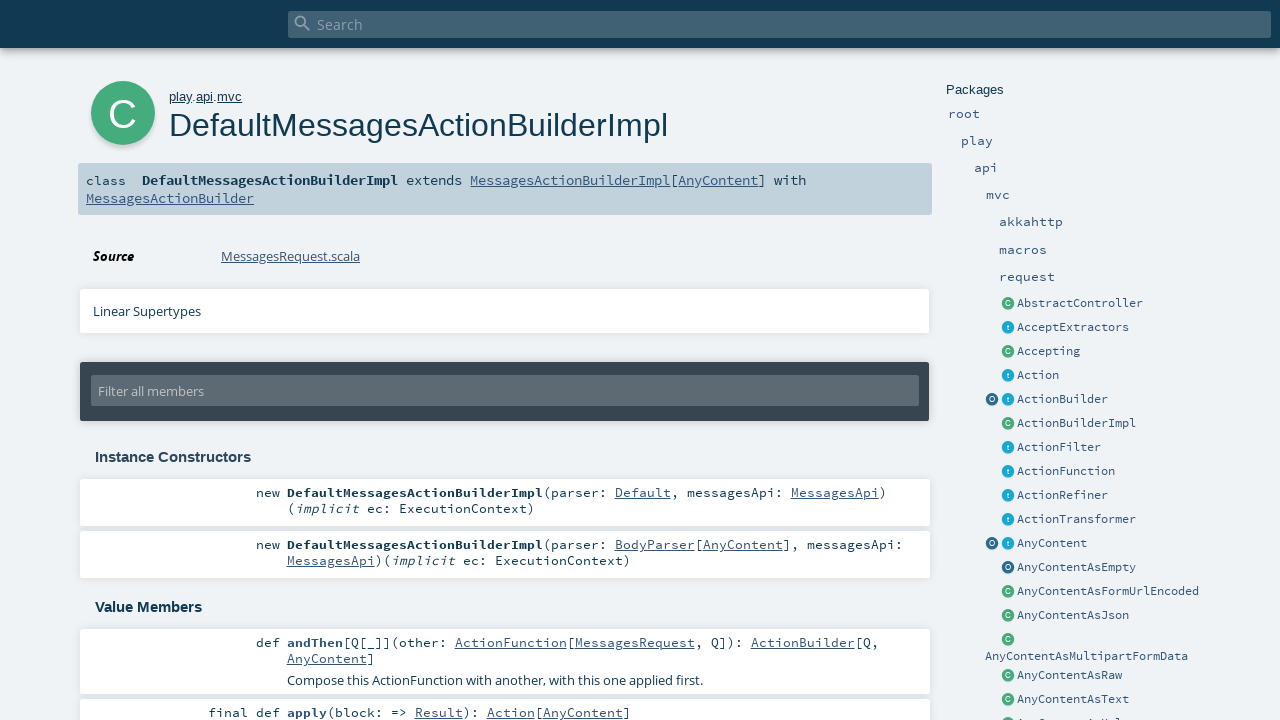

--- FILE ---
content_type: text/html
request_url: https://www.playframework.com/documentation/2.8.1/api/scala/play/api/mvc/DefaultMessagesActionBuilderImpl.html
body_size: 10428
content:
<!DOCTYPE html ><html><head><meta http-equiv="X-UA-Compatible" content="IE=edge"/><meta content="width=device-width, initial-scale=1.0, maximum-scale=1.0, user-scalable=no" name="viewport"/><title></title><meta content="" name="description"/><meta content="" name="keywords"/><meta http-equiv="content-type" content="text/html; charset=UTF-8"/><link href="../../../lib/index.css" media="screen" type="text/css" rel="stylesheet"/><link href="../../../lib/template.css" media="screen" type="text/css" rel="stylesheet"/><link href="../../../lib/print.css" media="print" type="text/css" rel="stylesheet"/><link href="../../../lib/diagrams.css" media="screen" type="text/css" rel="stylesheet" id="diagrams-css"/><script type="text/javascript" src="../../../lib/jquery.min.js"></script><script type="text/javascript" src="../../../lib/index.js"></script><script type="text/javascript" src="../../../index.js"></script><script type="text/javascript" src="../../../lib/scheduler.js"></script><script type="text/javascript" src="../../../lib/template.js"></script><script type="text/javascript">/* this variable can be used by the JS to determine the path to the root document */
var toRoot = '../../../';</script></head><body><div id="search"><span id="doc-title"><span id="doc-version"></span></span> <span class="close-results"><span class="left">&lt;</span> Back</span><div id="textfilter"><span class="input"><input autocapitalize="none" placeholder="Search" id="index-input" type="text" accesskey="/"/><i class="clear material-icons"></i><i id="search-icon" class="material-icons"></i></span></div></div><div id="search-results"><div id="search-progress"><div id="progress-fill"></div></div><div id="results-content"><div id="entity-results"></div><div id="member-results"></div></div></div><div id="content-scroll-container" style="-webkit-overflow-scrolling: touch;"><div id="content-container" style="-webkit-overflow-scrolling: touch;"><div id="subpackage-spacer"><div id="packages"><h1>Packages</h1><ul><li class="indented0 " name="_root_.root" group="Ungrouped" fullComment="yes" data-isabs="false" visbl="pub"><a id="_root_"></a><a id="root:_root_"></a> <span class="permalink"><a href="../../../index.html" title="Permalink"><i class="material-icons"></i></a></span> <span class="modifier_kind"><span class="modifier"></span> <span class="kind">package</span></span> <span class="symbol"><a href="../../../index.html" title=""><span class="name">root</span></a></span><div class="fullcomment"><dl class="attributes block"><dt>Definition Classes</dt><dd><a href="../../../index.html" name="_root_" id="_root_" class="extype">root</a></dd></dl></div></li><li class="indented1 " name="_root_.play" group="Ungrouped" fullComment="yes" data-isabs="false" visbl="pub"><a id="play"></a><a id="play:play"></a> <span class="permalink"><a href="../../../play/index.html" title="Permalink"><i class="material-icons"></i></a></span> <span class="modifier_kind"><span class="modifier"></span> <span class="kind">package</span></span> <span class="symbol"><a href="../../index.html" title="Play framework."><span class="name">play</span></a></span><p class="shortcomment cmt">Play framework.</p><div class="fullcomment"><div class="comment cmt"><p>Play framework.</p><h4> Play </h4><p><a href="https://www.playframework.com" target="_blank">http://www.playframework.com</a>
</p></div><dl class="attributes block"><dt>Definition Classes</dt><dd><a href="../../../index.html" name="_root_" id="_root_" class="extype">root</a></dd></dl></div></li><li class="indented2 " name="play.api" group="Ungrouped" fullComment="yes" data-isabs="false" visbl="pub"><a id="api"></a><a id="api:api"></a> <span class="permalink"><a href="../../../play/api/index.html" title="Permalink"><i class="material-icons"></i></a></span> <span class="modifier_kind"><span class="modifier"></span> <span class="kind">package</span></span> <span class="symbol"><a href="../index.html" title="Contains the public API for Scala developers."><span class="name">api</span></a></span><p class="shortcomment cmt">Contains the public API for Scala developers.</p><div class="fullcomment"><div class="comment cmt"><p>Contains the public API for Scala developers.</p><h6> Read configuration </h6><pre><span class="kw">val</span> poolSize = configuration.getInt(<span class="lit">"engine.pool.size"</span>)</pre><h6> Use the logger </h6><pre>Logger.info(<span class="lit">"Hello!"</span>)</pre><h6> Define a Plugin </h6><pre><span class="kw">class</span> MyPlugin(app: Application) <span class="kw">extends</span> Plugin</pre><h6> Create adhoc applications (for testing) </h6><pre><span class="kw">val</span> application = Application(<span class="kw">new</span> File(<span class="lit">"."</span>), <span class="kw">this</span>.getClass.getClassloader, <span class="std">None</span>, Play.Mode.DEV)</pre></div><dl class="attributes block"><dt>Definition Classes</dt><dd><a href="../../index.html" name="play" id="play" class="extype">play</a></dd></dl></div></li><li class="indented3 " name="play.api.mvc" group="Ungrouped" fullComment="yes" data-isabs="false" visbl="pub"><a id="mvc"></a><a id="mvc:mvc"></a> <span class="permalink"><a href="../../../play/api/mvc/index.html" title="Permalink"><i class="material-icons"></i></a></span> <span class="modifier_kind"><span class="modifier"></span> <span class="kind">package</span></span> <span class="symbol"><a href="index.html" title="Contains the Controller/Action/Result API to handle HTTP requests."><span class="name">mvc</span></a></span><p class="shortcomment cmt">Contains the Controller/Action/Result API to handle HTTP requests.</p><div class="fullcomment"><div class="comment cmt"><p>Contains the Controller/Action/Result API to handle HTTP requests.</p><p>For example, a typical controller:</p><pre><span class="kw">class</span> HomeController @Inject() (<span class="kw">val</span> controllerComponents: ControllerComponents) <span class="kw">extends</span> BaseController {

  <span class="kw">def</span> index = Action {
    Ok(<span class="lit">"It works!"</span>)
  }

}</pre></div><dl class="attributes block"><dt>Definition Classes</dt><dd><a href="../index.html" name="play.api" id="play.api" class="extype">api</a></dd></dl></div></li><li class="indented4 " name="play.api.mvc.akkahttp" group="Ungrouped" fullComment="yes" data-isabs="false" visbl="pub"><a id="akkahttp"></a><a id="akkahttp:akkahttp"></a> <span class="permalink"><a href="../../../play/api/mvc/akkahttp/index.html" title="Permalink"><i class="material-icons"></i></a></span> <span class="modifier_kind"><span class="modifier"></span> <span class="kind">package</span></span> <span class="symbol"><a href="akkahttp/index.html" title=""><span class="name">akkahttp</span></a></span><div class="fullcomment"><dl class="attributes block"><dt>Definition Classes</dt><dd><a href="index.html" name="play.api.mvc" id="play.api.mvc" class="extype">mvc</a></dd></dl></div></li><li class="indented4 " name="play.api.mvc.macros" group="Ungrouped" fullComment="yes" data-isabs="false" visbl="pub"><a id="macros"></a><a id="macros:macros"></a> <span class="permalink"><a href="../../../play/api/mvc/macros/index.html" title="Permalink"><i class="material-icons"></i></a></span> <span class="modifier_kind"><span class="modifier"></span> <span class="kind">package</span></span> <span class="symbol"><a href="macros/index.html" title=""><span class="name">macros</span></a></span><div class="fullcomment"><dl class="attributes block"><dt>Definition Classes</dt><dd><a href="index.html" name="play.api.mvc" id="play.api.mvc" class="extype">mvc</a></dd></dl></div></li><li class="indented4 " name="play.api.mvc.request" group="Ungrouped" fullComment="yes" data-isabs="false" visbl="pub"><a id="request"></a><a id="request:request"></a> <span class="permalink"><a href="../../../play/api/mvc/request/index.html" title="Permalink"><i class="material-icons"></i></a></span> <span class="modifier_kind"><span class="modifier"></span> <span class="kind">package</span></span> <span class="symbol"><a href="request/index.html" title=""><span class="name">request</span></a></span><div class="fullcomment"><dl class="attributes block"><dt>Definition Classes</dt><dd><a href="index.html" name="play.api.mvc" id="play.api.mvc" class="extype">mvc</a></dd></dl></div></li><li class="current-entities indented3"><span class="separator"></span> <a href="AbstractController.html" title="An abstract implementation of BaseController to make it slightly easier to use." class="class"></a><a href="AbstractController.html" title="An abstract implementation of BaseController to make it slightly easier to use.">AbstractController</a></li><li class="current-entities indented3"><span class="separator"></span> <a href="AcceptExtractors.html" title="Define a set of extractors allowing to pattern match on the Accept HTTP header of a request" class="trait"></a><a href="AcceptExtractors.html" title="Define a set of extractors allowing to pattern match on the Accept HTTP header of a request">AcceptExtractors</a></li><li class="current-entities indented3"><span class="separator"></span> <a href="Accepting.html" title="Convenient class to generate extractors checking if a given mime type matches the Accept header of a request." class="class"></a><a href="Accepting.html" title="Convenient class to generate extractors checking if a given mime type matches the Accept header of a request.">Accepting</a></li><li class="current-entities indented3"><span class="separator"></span> <a href="Action.html" title="An action is essentially a (Request[A] =&gt; Result) function that handles a request and generates a result to be sent to the client." class="trait"></a><a href="Action.html" title="An action is essentially a (Request[A] =&gt; Result) function that handles a request and generates a result to be sent to the client.">Action</a></li><li class="current-entities indented3"><a href="ActionBuilder$.html" title="" class="object"></a> <a href="ActionBuilder.html" title="Provides helpers for creating Action values." class="trait"></a><a href="ActionBuilder.html" title="Provides helpers for creating Action values.">ActionBuilder</a></li><li class="current-entities indented3"><span class="separator"></span> <a href="ActionBuilderImpl.html" title="" class="class"></a><a href="ActionBuilderImpl.html" title="">ActionBuilderImpl</a></li><li class="current-entities indented3"><span class="separator"></span> <a href="ActionFilter.html" title="A simple kind of ActionRefiner which, given a request (of type R), may either immediately produce a Result (for example, an error), or continue its Action block with the same request." class="trait"></a><a href="ActionFilter.html" title="A simple kind of ActionRefiner which, given a request (of type R), may either immediately produce a Result (for example, an error), or continue its Action block with the same request.">ActionFilter</a></li><li class="current-entities indented3"><span class="separator"></span> <a href="ActionFunction.html" title="A builder for generic Actions that generalizes over the type of requests." class="trait"></a><a href="ActionFunction.html" title="A builder for generic Actions that generalizes over the type of requests.">ActionFunction</a></li><li class="current-entities indented3"><span class="separator"></span> <a href="ActionRefiner.html" title="A simple kind of ActionFunction which, given a request (of type R), may either immediately produce a Result (for example, an error), or call its Action block with a parameter (of type P)." class="trait"></a><a href="ActionRefiner.html" title="A simple kind of ActionFunction which, given a request (of type R), may either immediately produce a Result (for example, an error), or call its Action block with a parameter (of type P).">ActionRefiner</a></li><li class="current-entities indented3"><span class="separator"></span> <a href="ActionTransformer.html" title="A simple kind of ActionRefiner which, given a request (of type R), unconditionally transforms it to a new parameter type (P) to be passed to its Action block." class="trait"></a><a href="ActionTransformer.html" title="A simple kind of ActionRefiner which, given a request (of type R), unconditionally transforms it to a new parameter type (P) to be passed to its Action block.">ActionTransformer</a></li><li class="current-entities indented3"><a href="AnyContent$.html" title="Factory object for creating an AnyContent instance." class="object"></a> <a href="AnyContent.html" title="A request body that adapts automatically according the request Content-Type." class="trait"></a><a href="AnyContent.html" title="A request body that adapts automatically according the request Content-Type.">AnyContent</a></li><li class="current-entities indented3"><span class="separator"></span> <a href="AnyContentAsEmpty$.html" title="AnyContent - Empty request body" class="object"></a><a href="AnyContentAsEmpty$.html" title="AnyContent - Empty request body">AnyContentAsEmpty</a></li><li class="current-entities indented3"><span class="separator"></span> <a href="AnyContentAsFormUrlEncoded.html" title="AnyContent - Form url encoded body" class="class"></a><a href="AnyContentAsFormUrlEncoded.html" title="AnyContent - Form url encoded body">AnyContentAsFormUrlEncoded</a></li><li class="current-entities indented3"><span class="separator"></span> <a href="AnyContentAsJson.html" title="AnyContent - Json body" class="class"></a><a href="AnyContentAsJson.html" title="AnyContent - Json body">AnyContentAsJson</a></li><li class="current-entities indented3"><span class="separator"></span> <a href="AnyContentAsMultipartFormData.html" title="AnyContent - Multipart form data body" class="class"></a><a href="AnyContentAsMultipartFormData.html" title="AnyContent - Multipart form data body">AnyContentAsMultipartFormData</a></li><li class="current-entities indented3"><span class="separator"></span> <a href="AnyContentAsRaw.html" title="AnyContent - Raw body (give access to the raw data as bytes)." class="class"></a><a href="AnyContentAsRaw.html" title="AnyContent - Raw body (give access to the raw data as bytes).">AnyContentAsRaw</a></li><li class="current-entities indented3"><span class="separator"></span> <a href="AnyContentAsText.html" title="AnyContent - Text body" class="class"></a><a href="AnyContentAsText.html" title="AnyContent - Text body">AnyContentAsText</a></li><li class="current-entities indented3"><span class="separator"></span> <a href="AnyContentAsXml.html" title="AnyContent - XML body" class="class"></a><a href="AnyContentAsXml.html" title="AnyContent - XML body">AnyContentAsXml</a></li><li class="current-entities indented3"><span class="separator"></span> <a href="BaseController.html" title="Defines utility methods to generate Action and Results types." class="trait"></a><a href="BaseController.html" title="Defines utility methods to generate Action and Results types.">BaseController</a></li><li class="current-entities indented3"><span class="separator"></span> <a href="BaseControllerHelpers.html" title="Useful prewired mixins for controller components, assuming an available ControllerComponents." class="trait"></a><a href="BaseControllerHelpers.html" title="Useful prewired mixins for controller components, assuming an available ControllerComponents.">BaseControllerHelpers</a></li><li class="current-entities indented3"><a href="BodyParser$.html" title="Helper object to construct BodyParser values." class="object"></a> <a href="BodyParser.html" title="A body parser parses the HTTP request body content." class="trait"></a><a href="BodyParser.html" title="A body parser parses the HTTP request body content.">BodyParser</a></li><li class="current-entities indented3"><a href="BodyParserUtils$.html" title="" class="object"></a> <a href="BodyParserUtils.html" title="A set of reusable body parsers and utilities that do not require configuration." class="trait"></a><a href="BodyParserUtils.html" title="A set of reusable body parsers and utilities that do not require configuration.">BodyParserUtils</a></li><li class="current-entities indented3"><span class="separator"></span> <a href="BodyParsers$.html" title="Default BodyParsers." class="object"></a><a href="BodyParsers$.html" title="Default BodyParsers.">BodyParsers</a></li><li class="current-entities indented3"><span class="separator"></span> <a href="Call.html" title="Defines a Call, which describes an HTTP request and can be used to create links or fill redirect data." class="class"></a><a href="Call.html" title="Defines a Call, which describes an HTTP request and can be used to create links or fill redirect data.">Call</a></li><li class="current-entities indented3"><a href="Codec$.html" title="Default Codec support." class="object"></a> <a href="Codec.html" title="A Codec handle the conversion of String to Byte arrays." class="class"></a><a href="Codec.html" title="A Codec handle the conversion of String to Byte arrays.">Codec</a></li><li class="current-entities indented3"><span class="separator"></span> <a href="ControllerComponents.html" title="The base controller components dependencies that most controllers rely on." class="trait"></a><a href="ControllerComponents.html" title="The base controller components dependencies that most controllers rely on.">ControllerComponents</a></li><li class="current-entities indented3"><a href="ControllerHelpers$.html" title="" class="object"></a> <a href="ControllerHelpers.html" title="Useful mixins for controller classes." class="trait"></a><a href="ControllerHelpers.html" title="Useful mixins for controller classes.">ControllerHelpers</a></li><li class="current-entities indented3"><a href="Cookie$.html" title="" class="object"></a> <a href="Cookie.html" title="An HTTP cookie." class="class"></a><a href="Cookie.html" title="An HTTP cookie.">Cookie</a></li><li class="current-entities indented3"><span class="separator"></span> <a href="CookieBaker.html" title="Trait that should be extended by the Cookie helpers." class="trait"></a><a href="CookieBaker.html" title="Trait that should be extended by the Cookie helpers.">CookieBaker</a></li><li class="current-entities indented3"><span class="separator"></span> <a href="CookieDataCodec.html" title="This trait encodes and decodes data to a string used as cookie value." class="trait"></a><a href="CookieDataCodec.html" title="This trait encodes and decodes data to a string used as cookie value.">CookieDataCodec</a></li><li class="current-entities indented3"><span class="separator"></span> <a href="CookieHeaderEncoding.html" title="Logic for encoding and decoding Cookie and Set-Cookie headers." class="trait"></a><a href="CookieHeaderEncoding.html" title="Logic for encoding and decoding Cookie and Set-Cookie headers.">CookieHeaderEncoding</a></li><li class="current-entities indented3"><span class="separator"></span> <a href="CookieHeaderMerging$.html" title="Utilities for merging individual cookie values in HTTP cookie headers." class="object"></a><a href="CookieHeaderMerging$.html" title="Utilities for merging individual cookie values in HTTP cookie headers.">CookieHeaderMerging</a></li><li class="current-entities indented3"><a href="Cookies$.html" title="Helper utilities to encode Cookies." class="object"></a> <a href="Cookies.html" title="The HTTP cookies set." class="trait"></a><a href="Cookies.html" title="The HTTP cookies set.">Cookies</a></li><li class="current-entities indented3"><span class="separator"></span> <a href="CookiesModule.html" title="A cookie module that uses JWT as the cookie encoding, falling back to URL encoding." class="class"></a><a href="CookiesModule.html" title="A cookie module that uses JWT as the cookie encoding, falling back to URL encoding.">CookiesModule</a></li><li class="current-entities indented3"><a href="DefaultActionBuilder$.html" title="" class="object"></a> <a href="DefaultActionBuilder.html" title="A trait representing the default action builder used by Play's controllers." class="trait"></a><a href="DefaultActionBuilder.html" title="A trait representing the default action builder used by Play's controllers.">DefaultActionBuilder</a></li><li class="current-entities indented3"><span class="separator"></span> <a href="DefaultActionBuilderImpl.html" title="" class="class"></a><a href="DefaultActionBuilderImpl.html" title="">DefaultActionBuilderImpl</a></li><li class="current-entities indented3"><span class="separator"></span> <a href="DefaultControllerComponents.html" title="" class="class"></a><a href="DefaultControllerComponents.html" title="">DefaultControllerComponents</a></li><li class="current-entities indented3"><span class="separator"></span> <a href="DefaultCookieHeaderEncoding.html" title="The default implementation of CookieHeaders." class="class"></a><a href="DefaultCookieHeaderEncoding.html" title="The default implementation of CookieHeaders.">DefaultCookieHeaderEncoding</a></li><li class="current-entities indented3"><span class="separator"></span> <a href="DefaultFlashCookieBaker.html" title="" class="class"></a><a href="DefaultFlashCookieBaker.html" title="">DefaultFlashCookieBaker</a></li><li class="current-entities indented3"><span class="separator"></span> <a href="DefaultJWTCookieDataCodec.html" title="" class="class"></a><a href="DefaultJWTCookieDataCodec.html" title="">DefaultJWTCookieDataCodec</a></li><li class="current-entities indented3"><span class="separator"></span> <a href="" title="" class="class"></a><a href="" title="">DefaultMessagesActionBuilderImpl</a></li><li class="current-entities indented3"><span class="separator"></span> <a href="DefaultMessagesControllerComponents.html" title="" class="class"></a><a href="DefaultMessagesControllerComponents.html" title="">DefaultMessagesControllerComponents</a></li><li class="current-entities indented3"><span class="separator"></span> <a href="DefaultPlayBodyParsers.html" title="" class="class"></a><a href="DefaultPlayBodyParsers.html" title="">DefaultPlayBodyParsers</a></li><li class="current-entities indented3"><span class="separator"></span> <a href="DefaultSessionCookieBaker.html" title="A session cookie that reads in both signed and JWT cookies, and writes out JWT cookies." class="class"></a><a href="DefaultSessionCookieBaker.html" title="A session cookie that reads in both signed and JWT cookies, and writes out JWT cookies.">DefaultSessionCookieBaker</a></li><li class="current-entities indented3"><span class="separator"></span> <a href="DefaultUrlEncodedCookieDataCodec.html" title="" class="class"></a><a href="DefaultUrlEncodedCookieDataCodec.html" title="">DefaultUrlEncodedCookieDataCodec</a></li><li class="current-entities indented3"><span class="separator"></span> <a href="DiscardingCookie.html" title="A cookie to be discarded." class="class"></a><a href="DiscardingCookie.html" title="A cookie to be discarded.">DiscardingCookie</a></li><li class="current-entities indented3"><a href="EssentialAction$.html" title="Helper for creating EssentialActions." class="object"></a> <a href="EssentialAction.html" title="An EssentialAction underlies every Action." class="trait"></a><a href="EssentialAction.html" title="An EssentialAction underlies every Action.">EssentialAction</a></li><li class="current-entities indented3"><span class="separator"></span> <a href="EssentialFilter.html" title="" class="trait"></a><a href="EssentialFilter.html" title="">EssentialFilter</a></li><li class="current-entities indented3"><span class="separator"></span> <a href="FallbackCookieDataCodec.html" title="A trait that identifies the cookie encoding and uses the appropriate codec, for upgrading from a signed cookie encoding to a JWT cookie encoding." class="trait"></a><a href="FallbackCookieDataCodec.html" title="A trait that identifies the cookie encoding and uses the appropriate codec, for upgrading from a signed cookie encoding to a JWT cookie encoding.">FallbackCookieDataCodec</a></li><li class="current-entities indented3"><a href="Filter$.html" title="" class="object"></a> <a href="Filter.html" title="Implement this interface if you want to add a Filter to your application" class="trait"></a><a href="Filter.html" title="Implement this interface if you want to add a Filter to your application">Filter</a></li><li class="current-entities indented3"><span class="separator"></span> <a href="FilterChain$.html" title="Compose the action and the Filters to create a new Action" class="object"></a><a href="FilterChain$.html" title="Compose the action and the Filters to create a new Action">FilterChain</a></li><li class="current-entities indented3"><span class="separator"></span> <a href="Filters$.html" title="Compose the action and the Filters to create a new Action" class="object"></a><a href="Filters$.html" title="Compose the action and the Filters to create a new Action">Filters</a></li><li class="current-entities indented3"><a href="Flash$.html" title="" class="object"></a> <a href="Flash.html" title="HTTP Flash scope." class="class"></a><a href="Flash.html" title="HTTP Flash scope.">Flash</a></li><li class="current-entities indented3"><span class="separator"></span> <a href="FlashCookieBaker.html" title="Helper utilities to manage the Flash cookie." class="trait"></a><a href="FlashCookieBaker.html" title="Helper utilities to manage the Flash cookie.">FlashCookieBaker</a></li><li class="current-entities indented3"><a href="Handler$.html" title="" class="object"></a> <a href="Handler.html" title="An Handler handles a request." class="trait"></a><a href="Handler.html" title="An Handler handles a request.">Handler</a></li><li class="current-entities indented3"><a href="Headers$.html" title="" class="object"></a> <a href="Headers.html" title="The HTTP headers set." class="class"></a><a href="Headers.html" title="The HTTP headers set.">Headers</a></li><li class="current-entities indented3"><span class="separator"></span> <a href="InjectedController.html" title="A variation of BaseController that gets its components via method injection." class="trait"></a><a href="InjectedController.html" title="A variation of BaseController that gets its components via method injection.">InjectedController</a></li><li class="current-entities indented3"><a href="JWTCookieDataCodec$.html" title="" class="object"></a> <a href="JWTCookieDataCodec.html" title="JWT cookie encoding and decoding functionality" class="trait"></a><a href="JWTCookieDataCodec.html" title="JWT cookie encoding and decoding functionality">JWTCookieDataCodec</a></li><li class="current-entities indented3"><a href="JavascriptLiteral$.html" title="Default JavaScript literals converters." class="object"></a> <a href="JavascriptLiteral.html" title="Transform a value to a Javascript literal." class="trait"></a><a href="JavascriptLiteral.html" title="Transform a value to a Javascript literal.">JavascriptLiteral</a></li><li class="current-entities indented3"><span class="separator"></span> <a href="LegacyCookiesModule.html" title="A cookie module that uses the urlencoded cookie encoding." class="class"></a><a href="LegacyCookiesModule.html" title="A cookie module that uses the urlencoded cookie encoding.">LegacyCookiesModule</a></li><li class="current-entities indented3"><span class="separator"></span> <a href="LegacyFlashCookieBaker.html" title="" class="class"></a><a href="LegacyFlashCookieBaker.html" title="">LegacyFlashCookieBaker</a></li><li class="current-entities indented3"><span class="separator"></span> <a href="LegacyI18nSupport.html" title="" class="trait"></a><a href="LegacyI18nSupport.html" title="">LegacyI18nSupport</a></li><li class="current-entities indented3"><span class="separator"></span> <a href="LegacySessionCookieBaker.html" title="A session cookie baker that signs the session cookie in the Play 2.5.x style." class="class"></a><a href="LegacySessionCookieBaker.html" title="A session cookie baker that signs the session cookie in the Play 2.5.x style.">LegacySessionCookieBaker</a></li><li class="current-entities indented3"><span class="separator"></span> <a href="MaxSizeExceeded.html" title="Signal a max content size exceeded." class="class"></a><a href="MaxSizeExceeded.html" title="Signal a max content size exceeded.">MaxSizeExceeded</a></li><li class="current-entities indented3"><span class="separator"></span> <a href="MaxSizeNotExceeded$.html" title="Signal max size is not exceeded." class="object"></a><a href="MaxSizeNotExceeded$.html" title="Signal max size is not exceeded.">MaxSizeNotExceeded</a></li><li class="current-entities indented3"><span class="separator"></span> <a href="MaxSizeStatus.html" title="The status of a max size flow." class="trait"></a><a href="MaxSizeStatus.html" title="The status of a max size flow.">MaxSizeStatus</a></li><li class="current-entities indented3"><span class="separator"></span> <a href="MessagesAbstractController.html" title="An abstract controller class that returns a MessagesRequest as the default Action." class="class"></a><a href="MessagesAbstractController.html" title="An abstract controller class that returns a MessagesRequest as the default Action.">MessagesAbstractController</a></li><li class="current-entities indented3"><span class="separator"></span> <a href="MessagesActionBuilder.html" title="This trait is an ActionBuilder that provides a MessagesRequest to the block:" class="trait"></a><a href="MessagesActionBuilder.html" title="This trait is an ActionBuilder that provides a MessagesRequest to the block:">MessagesActionBuilder</a></li><li class="current-entities indented3"><span class="separator"></span> <a href="MessagesActionBuilderImpl.html" title="" class="class"></a><a href="MessagesActionBuilderImpl.html" title="">MessagesActionBuilderImpl</a></li><li class="current-entities indented3"><span class="separator"></span> <a href="MessagesBaseController.html" title="A base controller that returns a MessagesRequest as the base Action." class="trait"></a><a href="MessagesBaseController.html" title="A base controller that returns a MessagesRequest as the base Action.">MessagesBaseController</a></li><li class="current-entities indented3"><span class="separator"></span> <a href="MessagesControllerComponents.html" title="Controller components with a MessagesActionBuilder." class="trait"></a><a href="MessagesControllerComponents.html" title="Controller components with a MessagesActionBuilder.">MessagesControllerComponents</a></li><li class="current-entities indented3"><span class="separator"></span> <a href="MessagesInjectedController.html" title="A variation of MessagesAbstractController that gets its components via method injection." class="trait"></a><a href="MessagesInjectedController.html" title="A variation of MessagesAbstractController that gets its components via method injection.">MessagesInjectedController</a></li><li class="current-entities indented3"><span class="separator"></span> <a href="MessagesRequest.html" title="This class is a wrapped Request that is &quot;i18n-aware&quot; and can return the preferred messages associated with the request." class="class"></a><a href="MessagesRequest.html" title="This class is a wrapped Request that is &quot;i18n-aware&quot; and can return the preferred messages associated with the request.">MessagesRequest</a></li><li class="current-entities indented3"><span class="separator"></span> <a href="MessagesRequestHeader.html" title="This trait is a RequestHeader that can provide a play.api.i18n.Messages instance." class="trait"></a><a href="MessagesRequestHeader.html" title="This trait is a RequestHeader that can provide a play.api.i18n.Messages instance.">MessagesRequestHeader</a></li><li class="current-entities indented3"><a href="MultipartFormData$.html" title="Defines parts handled by Multipart form data." class="object"></a> <a href="MultipartFormData.html" title="Multipart form data body." class="class"></a><a href="MultipartFormData.html" title="Multipart form data body.">MultipartFormData</a></li><li class="current-entities indented3"><a href="PathBindable$.html" title="Default binders for URL path part." class="object"></a> <a href="PathBindable.html" title="Binder for URL path parameters." class="trait"></a><a href="PathBindable.html" title="Binder for URL path parameters.">PathBindable</a></li><li class="current-entities indented3"><a href="PlayBodyParsers$.html" title="" class="object"></a> <a href="PlayBodyParsers.html" title="Body parsers officially supported by Play (i.e." class="trait"></a><a href="PlayBodyParsers.html" title="Body parsers officially supported by Play (i.e.">PlayBodyParsers</a></li><li class="current-entities indented3"><span class="separator"></span> <a href="PreferredMessagesProvider.html" title="This trait is a play.api.i18n.MessagesProvider that can be applied to a RequestHeader, and uses messagesApi.preferred(requestHeader) to return the messages." class="trait"></a><a href="PreferredMessagesProvider.html" title="This trait is a play.api.i18n.MessagesProvider that can be applied to a RequestHeader, and uses messagesApi.preferred(requestHeader) to return the messages.">PreferredMessagesProvider</a></li><li class="current-entities indented3"><a href="QueryStringBindable$.html" title="Default binders for Query String" class="object"></a> <a href="QueryStringBindable.html" title="Binder for query string parameters." class="trait"></a><a href="QueryStringBindable.html" title="Binder for query string parameters.">QueryStringBindable</a></li><li class="current-entities indented3"><span class="separator"></span> <a href="RangeResult$.html" title="" class="object"></a><a href="RangeResult$.html" title="">RangeResult</a></li><li class="current-entities indented3"><span class="separator"></span> <a href="RawBuffer.html" title="Handle the request body a raw bytes data." class="class"></a><a href="RawBuffer.html" title="Handle the request body a raw bytes data.">RawBuffer</a></li><li class="current-entities indented3"><span class="separator"></span> <a href="Rendering.html" title="" class="trait"></a><a href="Rendering.html" title="">Rendering</a></li><li class="current-entities indented3"><a href="Request$.html" title="" class="object"></a> <a href="Request.html" title="The complete HTTP request." class="trait"></a><a href="Request.html" title="The complete HTTP request.">Request</a></li><li class="current-entities indented3"><span class="separator"></span> <a href="RequestExtractors.html" title="" class="trait"></a><a href="RequestExtractors.html" title="">RequestExtractors</a></li><li class="current-entities indented3"><a href="RequestHeader$.html" title="" class="object"></a> <a href="RequestHeader.html" title="The HTTP request header." class="trait"></a><a href="RequestHeader.html" title="The HTTP request header.">RequestHeader</a></li><li class="current-entities indented3"><span class="separator"></span> <a href="RequestImplicits.html" title="Useful mixin for methods that do implicit transformations of a request" class="trait"></a><a href="RequestImplicits.html" title="Useful mixin for methods that do implicit transformations of a request">RequestImplicits</a></li><li class="current-entities indented3"><a href="ResponseHeader$.html" title="" class="object"></a> <a href="ResponseHeader.html" title="A simple HTTP response header, used for standard responses." class="class"></a><a href="ResponseHeader.html" title="A simple HTTP response header, used for standard responses.">ResponseHeader</a></li><li class="current-entities indented3"><a href="Result$.html" title="" class="object"></a> <a href="Result.html" title="A simple result, which defines the response header and a body ready to send to the client." class="class"></a><a href="Result.html" title="A simple result, which defines the response header and a body ready to send to the client.">Result</a></li><li class="current-entities indented3"><a href="Results$.html" title="Helper utilities to generate results." class="object"></a> <a href="Results.html" title="Helper utilities to generate results." class="trait"></a><a href="Results.html" title="Helper utilities to generate results.">Results</a></li><li class="current-entities indented3"><span class="separator"></span> <a href="Security$.html" title="Helpers to create secure actions." class="object"></a><a href="Security$.html" title="Helpers to create secure actions.">Security</a></li><li class="current-entities indented3"><a href="Session$.html" title="" class="object"></a> <a href="Session.html" title="HTTP Session." class="class"></a><a href="Session.html" title="HTTP Session.">Session</a></li><li class="current-entities indented3"><span class="separator"></span> <a href="SessionCookieBaker.html" title="Helper utilities to manage the Session cookie." class="trait"></a><a href="SessionCookieBaker.html" title="Helper utilities to manage the Session cookie.">SessionCookieBaker</a></li><li class="current-entities indented3"><span class="separator"></span> <a href="UrlEncodedCookieDataCodec.html" title="This trait writes out cookies as url encoded safe text format, optionally prefixed with a signed code." class="trait"></a><a href="UrlEncodedCookieDataCodec.html" title="This trait writes out cookies as url encoded safe text format, optionally prefixed with a signed code.">UrlEncodedCookieDataCodec</a></li><li class="current-entities indented3"><a href="WebSocket$.html" title="Helper utilities to generate WebSocket results." class="object"></a> <a href="WebSocket.html" title="A WebSocket handler." class="trait"></a><a href="WebSocket.html" title="A WebSocket handler.">WebSocket</a></li><li class="current-entities indented3"><span class="separator"></span> <a href="WrappedRequest.html" title="Wrap an existing request." class="class"></a><a href="WrappedRequest.html" title="Wrap an existing request.">WrappedRequest</a></li></ul></div></div><div id="content"><body class="class type"><div id="definition"><div class="big-circle class">c</div><p id="owner"><a href="../../index.html" name="play" id="play" class="extype">play</a>.<a href="../index.html" name="play.api" id="play.api" class="extype">api</a>.<a href="index.html" name="play.api.mvc" id="play.api.mvc" class="extype">mvc</a></p><h1>DefaultMessagesActionBuilderImpl<span class="permalink"><a href="../../../play/api/mvc/DefaultMessagesActionBuilderImpl.html" title="Permalink"><i class="material-icons"></i></a></span></h1><h3><span class="morelinks"></span></h3></div><h4 id="signature" class="signature"><span class="modifier_kind"><span class="modifier"></span> <span class="kind">class</span></span> <span class="symbol"><span class="name">DefaultMessagesActionBuilderImpl</span><span class="result"> extends <a href="MessagesActionBuilderImpl.html" name="play.api.mvc.MessagesActionBuilderImpl" id="play.api.mvc.MessagesActionBuilderImpl" class="extype">MessagesActionBuilderImpl</a>[<a href="AnyContent.html" name="play.api.mvc.AnyContent" id="play.api.mvc.AnyContent" class="extype">AnyContent</a>] with <a href="MessagesActionBuilder.html" name="play.api.mvc.MessagesActionBuilder" id="play.api.mvc.MessagesActionBuilder" class="extype">MessagesActionBuilder</a></span></span></h4><div id="comment" class="fullcommenttop"><dl class="attributes block"><dt>Source</dt><dd><a href="https://github.com/playframework/playframework/tree/master/core/play/src/main/scala/play/api/mvc/MessagesRequest.scala" target="_blank">MessagesRequest.scala</a></dd></dl><div class="toggleContainer"><div class="toggle block"><span>Linear Supertypes</span><div class="superTypes hiddenContent"><a href="MessagesActionBuilder.html" name="play.api.mvc.MessagesActionBuilder" id="play.api.mvc.MessagesActionBuilder" class="extype">MessagesActionBuilder</a>, <a href="MessagesActionBuilderImpl.html" name="play.api.mvc.MessagesActionBuilderImpl" id="play.api.mvc.MessagesActionBuilderImpl" class="extype">MessagesActionBuilderImpl</a>[<a href="AnyContent.html" name="play.api.mvc.AnyContent" id="play.api.mvc.AnyContent" class="extype">AnyContent</a>], <a href="ActionBuilder.html" name="play.api.mvc.ActionBuilder" id="play.api.mvc.ActionBuilder" class="extype">ActionBuilder</a>[<a href="MessagesRequest.html" name="play.api.mvc.MessagesRequest" id="play.api.mvc.MessagesRequest" class="extype">MessagesRequest</a>, <a href="AnyContent.html" name="play.api.mvc.AnyContent" id="play.api.mvc.AnyContent" class="extype">AnyContent</a>], <a href="ActionFunction.html" name="play.api.mvc.ActionFunction" id="play.api.mvc.ActionFunction" class="extype">ActionFunction</a>[<a href="Request.html" name="play.api.mvc.Request" id="play.api.mvc.Request" class="extype">Request</a>, <a href="MessagesRequest.html" name="play.api.mvc.MessagesRequest" id="play.api.mvc.MessagesRequest" class="extype">MessagesRequest</a>], <span name="scala.AnyRef" class="extype">AnyRef</span>, <span name="scala.Any" class="extype">Any</span></div></div></div></div><div id="mbrsel"><div class="toggle"></div><div id="memberfilter"><i class="material-icons arrow"></i><span class="input"><input placeholder="Filter all members" id="mbrsel-input" type="text" accesskey="/"/></span><i class="clear material-icons"></i></div><div id="filterby"><div id="order"><span class="filtertype">Ordering</span><ol><li class="alpha in"><span>Alphabetic</span></li><li class="inherit out"><span>By Inheritance</span></li></ol></div><div class="ancestors"><span class="filtertype">Inherited<br/></span><ol id="linearization"><li class="in" name="play.api.mvc.DefaultMessagesActionBuilderImpl"><span>DefaultMessagesActionBuilderImpl</span></li><li class="in" name="play.api.mvc.MessagesActionBuilder"><span>MessagesActionBuilder</span></li><li class="in" name="play.api.mvc.MessagesActionBuilderImpl"><span>MessagesActionBuilderImpl</span></li><li class="in" name="play.api.mvc.ActionBuilder"><span>ActionBuilder</span></li><li class="in" name="play.api.mvc.ActionFunction"><span>ActionFunction</span></li><li class="in" name="scala.AnyRef"><span>AnyRef</span></li><li class="in" name="scala.Any"><span>Any</span></li></ol></div><div class="ancestors"><span class="filtertype"></span><ol><li class="hideall out"><span>Hide All</span></li><li class="showall in"><span>Show All</span></li></ol></div><div id="visbl"><span class="filtertype">Visibility</span><ol><li class="public in"><span>Public</span></li><li class="protected out"><span>Protected</span></li></ol></div></div></div><div id="template"><div id="allMembers"><div id="constructors" class="members"><h3>Instance Constructors</h3><ol><li class="indented0 " name="play.api.mvc.DefaultMessagesActionBuilderImpl#&lt;init&gt;" group="Ungrouped" fullComment="yes" data-isabs="false" visbl="pub"><a id="&lt;init&gt;(parser:play.api.mvc.BodyParsers.Default,messagesApi:play.api.i18n.MessagesApi)(implicitec:scala.concurrent.ExecutionContext):play.api.mvc.DefaultMessagesActionBuilderImpl"></a><a id="&lt;init&gt;:DefaultMessagesActionBuilderImpl"></a> <span class="permalink"><a href="../../../play/api/mvc/DefaultMessagesActionBuilderImpl.html#&lt;init&gt;(parser:play.api.mvc.BodyParsers.Default,messagesApi:play.api.i18n.MessagesApi)(implicitec:scala.concurrent.ExecutionContext):play.api.mvc.DefaultMessagesActionBuilderImpl" title="Permalink"><i class="material-icons"></i></a></span> <span class="modifier_kind"><span class="modifier"></span> <span class="kind">new</span></span> <span class="symbol"><span class="name">DefaultMessagesActionBuilderImpl</span><span class="params">(<span name="parser">parser: <a href="BodyParsers$$Default.html" name="play.api.mvc.BodyParsers.Default" id="play.api.mvc.BodyParsers.Default" class="extype">Default</a></span>, <span name="messagesApi">messagesApi: <a href="../i18n/MessagesApi.html" name="play.api.i18n.MessagesApi" id="play.api.i18n.MessagesApi" class="extype">MessagesApi</a></span>)</span><span class="params">(<span class="implicit">implicit </span><span name="ec">ec: <span name="scala.concurrent.ExecutionContext" class="extype">ExecutionContext</span></span>)</span></span><div class="fullcomment"><dl class="attributes block"><dt>Annotations</dt><dd><span class="name">@Inject</span><span class="args">()</span> </dd></dl></div></li><li class="indented0 " name="play.api.mvc.DefaultMessagesActionBuilderImpl#&lt;init&gt;" group="Ungrouped" fullComment="no" data-isabs="false" visbl="pub"><a id="&lt;init&gt;(parser:play.api.mvc.BodyParser[play.api.mvc.AnyContent],messagesApi:play.api.i18n.MessagesApi)(implicitec:scala.concurrent.ExecutionContext):play.api.mvc.DefaultMessagesActionBuilderImpl"></a><a id="&lt;init&gt;:DefaultMessagesActionBuilderImpl"></a> <span class="permalink"><a href="../../../play/api/mvc/DefaultMessagesActionBuilderImpl.html#&lt;init&gt;(parser:play.api.mvc.BodyParser[play.api.mvc.AnyContent],messagesApi:play.api.i18n.MessagesApi)(implicitec:scala.concurrent.ExecutionContext):play.api.mvc.DefaultMessagesActionBuilderImpl" title="Permalink"><i class="material-icons"></i></a></span> <span class="modifier_kind"><span class="modifier"></span> <span class="kind">new</span></span> <span class="symbol"><span class="name">DefaultMessagesActionBuilderImpl</span><span class="params">(<span name="parser">parser: <a href="BodyParser.html" name="play.api.mvc.BodyParser" id="play.api.mvc.BodyParser" class="extype">BodyParser</a>[<a href="AnyContent.html" name="play.api.mvc.AnyContent" id="play.api.mvc.AnyContent" class="extype">AnyContent</a>]</span>, <span name="messagesApi">messagesApi: <a href="../i18n/MessagesApi.html" name="play.api.i18n.MessagesApi" id="play.api.i18n.MessagesApi" class="extype">MessagesApi</a></span>)</span><span class="params">(<span class="implicit">implicit </span><span name="ec">ec: <span name="scala.concurrent.ExecutionContext" class="extype">ExecutionContext</span></span>)</span></span></li></ol></div><div class="values members"><h3>Value Members</h3><ol><li class="indented0 " name="scala.AnyRef#!=" group="Ungrouped" fullComment="yes" data-isabs="false" visbl="pub"><a id="!=(x$1:Any):Boolean"></a><a id="!=(Any):Boolean"></a> <span class="permalink"><a href="../../../play/api/mvc/DefaultMessagesActionBuilderImpl.html#!=(x$1:Any):Boolean" title="Permalink"><i class="material-icons"></i></a></span> <span class="modifier_kind"><span class="modifier">final </span> <span class="kind">def</span></span> <span class="symbol"><span class="name" title="gt4s: $bang$eq">!=</span><span class="params">(<span name="arg0">arg0: <span name="scala.Any" class="extype">Any</span></span>)</span><span class="result">: <span name="scala.Boolean" class="extype">Boolean</span></span></span><div class="fullcomment"><dl class="attributes block"><dt>Definition Classes</dt><dd>AnyRef → Any</dd></dl></div></li><li class="indented0 " name="scala.AnyRef###" group="Ungrouped" fullComment="yes" data-isabs="false" visbl="pub"><a id="##():Int"></a> <span class="permalink"><a href="../../../play/api/mvc/DefaultMessagesActionBuilderImpl.html###():Int" title="Permalink"><i class="material-icons"></i></a></span> <span class="modifier_kind"><span class="modifier">final </span> <span class="kind">def</span></span> <span class="symbol"><span class="name" title="gt4s: $hash$hash">##</span><span class="params">()</span><span class="result">: <span name="scala.Int" class="extype">Int</span></span></span><div class="fullcomment"><dl class="attributes block"><dt>Definition Classes</dt><dd>AnyRef → Any</dd></dl></div></li><li class="indented0 " name="scala.AnyRef#==" group="Ungrouped" fullComment="yes" data-isabs="false" visbl="pub"><a id="==(x$1:Any):Boolean"></a><a id="==(Any):Boolean"></a> <span class="permalink"><a href="../../../play/api/mvc/DefaultMessagesActionBuilderImpl.html#==(x$1:Any):Boolean" title="Permalink"><i class="material-icons"></i></a></span> <span class="modifier_kind"><span class="modifier">final </span> <span class="kind">def</span></span> <span class="symbol"><span class="name" title="gt4s: $eq$eq">==</span><span class="params">(<span name="arg0">arg0: <span name="scala.Any" class="extype">Any</span></span>)</span><span class="result">: <span name="scala.Boolean" class="extype">Boolean</span></span></span><div class="fullcomment"><dl class="attributes block"><dt>Definition Classes</dt><dd>AnyRef → Any</dd></dl></div></li><li class="indented0 " name="play.api.mvc.ActionBuilder#andThen" group="Ungrouped" fullComment="yes" data-isabs="false" visbl="pub"><a id="andThen[Q[_]](other:play.api.mvc.ActionFunction[R,Q]):play.api.mvc.ActionBuilder[Q,B]"></a><a id="andThen[Q[_]](ActionFunction[MessagesRequest,Q]):ActionBuilder[Q,AnyContent]"></a> <span class="permalink"><a href="../../../play/api/mvc/DefaultMessagesActionBuilderImpl.html#andThen[Q[_]](other:play.api.mvc.ActionFunction[R,Q]):play.api.mvc.ActionBuilder[Q,B]" title="Permalink"><i class="material-icons"></i></a></span> <span class="modifier_kind"><span class="modifier"></span> <span class="kind">def</span></span> <span class="symbol"><span class="name">andThen</span><span class="tparams">[<span name="Q">Q<span class="tparams">[<span name="_">_</span>]</span></span>]</span><span class="params">(<span name="other">other: <a href="ActionFunction.html" name="play.api.mvc.ActionFunction" id="play.api.mvc.ActionFunction" class="extype">ActionFunction</a>[<a href="MessagesRequest.html" name="play.api.mvc.MessagesRequest" id="play.api.mvc.MessagesRequest" class="extype">MessagesRequest</a>, <span name="play.api.mvc.ActionBuilder.andThen.Q" class="extype">Q</span>]</span>)</span><span class="result">: <a href="ActionBuilder.html" name="play.api.mvc.ActionBuilder" id="play.api.mvc.ActionBuilder" class="extype">ActionBuilder</a>[<span name="play.api.mvc.ActionBuilder.andThen.Q" class="extype">Q</span>, <a href="AnyContent.html" name="play.api.mvc.AnyContent" id="play.api.mvc.AnyContent" class="extype">AnyContent</a>]</span></span><p class="shortcomment cmt">Compose this ActionFunction with another, with this one applied first.</p><div class="fullcomment"><div class="comment cmt"><p>Compose this ActionFunction with another, with this one applied first.
</p></div><dl class="paramcmts block"><dt class="param">other</dt><dd class="cmt"><p>ActionFunction with which to compose</p></dd><dt>returns</dt><dd class="cmt"><p>The new ActionFunction</p></dd></dl><dl class="attributes block"><dt>Definition Classes</dt><dd><a href="ActionBuilder.html" name="play.api.mvc.ActionBuilder" id="play.api.mvc.ActionBuilder" class="extype">ActionBuilder</a> → <a href="ActionFunction.html" name="play.api.mvc.ActionFunction" id="play.api.mvc.ActionFunction" class="extype">ActionFunction</a></dd></dl></div></li><li class="indented0 " name="play.api.mvc.ActionBuilder#apply" group="Ungrouped" fullComment="yes" data-isabs="false" visbl="pub"><a id="apply(block:=&gt;play.api.mvc.Result):play.api.mvc.Action[play.api.mvc.AnyContent]"></a><a id="apply(=&gt;Result):Action[AnyContent]"></a> <span class="permalink"><a href="../../../play/api/mvc/DefaultMessagesActionBuilderImpl.html#apply(block:=&gt;play.api.mvc.Result):play.api.mvc.Action[play.api.mvc.AnyContent]" title="Permalink"><i class="material-icons"></i></a></span> <span class="modifier_kind"><span class="modifier">final </span> <span class="kind">def</span></span> <span class="symbol"><span class="name">apply</span><span class="params">(<span name="block">block: =&gt; <a href="Result.html" name="play.api.mvc.Result" id="play.api.mvc.Result" class="extype">Result</a></span>)</span><span class="result">: <a href="Action.html" name="play.api.mvc.Action" id="play.api.mvc.Action" class="extype">Action</a>[<a href="AnyContent.html" name="play.api.mvc.AnyContent" id="play.api.mvc.AnyContent" class="extype">AnyContent</a>]</span></span><p class="shortcomment cmt">Constructs an <code>Action</code> with default content, and no request parameter.</p><div class="fullcomment"><div class="comment cmt"><p>Constructs an <code>Action</code> with default content, and no request parameter.</p><p>For example:</p><pre><span class="kw">val</span> hello = Action {
  Ok(<span class="lit">"Hello!"</span>)
}</pre></div><dl class="paramcmts block"><dt class="param">block</dt><dd class="cmt"><p>the action code</p></dd><dt>returns</dt><dd class="cmt"><p>an action</p></dd></dl><dl class="attributes block"><dt>Definition Classes</dt><dd><a href="ActionBuilder.html" name="play.api.mvc.ActionBuilder" id="play.api.mvc.ActionBuilder" class="extype">ActionBuilder</a></dd></dl></div></li><li class="indented0 " name="play.api.mvc.ActionBuilder#apply" group="Ungrouped" fullComment="yes" data-isabs="false" visbl="pub"><a id="apply(block:R[B]=&gt;play.api.mvc.Result):play.api.mvc.Action[B]"></a><a id="apply((MessagesRequest[AnyContent])=&gt;Result):Action[AnyContent]"></a> <span class="permalink"><a href="../../../play/api/mvc/DefaultMessagesActionBuilderImpl.html#apply(block:R[B]=&gt;play.api.mvc.Result):play.api.mvc.Action[B]" title="Permalink"><i class="material-icons"></i></a></span> <span class="modifier_kind"><span class="modifier">final </span> <span class="kind">def</span></span> <span class="symbol"><span class="name">apply</span><span class="params">(<span name="block">block: (<a href="MessagesRequest.html" name="play.api.mvc.MessagesRequest" id="play.api.mvc.MessagesRequest" class="extype">MessagesRequest</a>[<a href="AnyContent.html" name="play.api.mvc.AnyContent" id="play.api.mvc.AnyContent" class="extype">AnyContent</a>]) =&gt; <a href="Result.html" name="play.api.mvc.Result" id="play.api.mvc.Result" class="extype">Result</a></span>)</span><span class="result">: <a href="Action.html" name="play.api.mvc.Action" id="play.api.mvc.Action" class="extype">Action</a>[<a href="AnyContent.html" name="play.api.mvc.AnyContent" id="play.api.mvc.AnyContent" class="extype">AnyContent</a>]</span></span><p class="shortcomment cmt">Constructs an <code>Action</code> with default content.</p><div class="fullcomment"><div class="comment cmt"><p>Constructs an <code>Action</code> with default content.</p><p>For example:</p><pre><span class="kw">val</span> echo = Action { request <span class="kw">=&gt;</span>
  Ok(<span class="lit">"Got request ["</span> + request + <span class="lit">"]"</span>)
}</pre></div><dl class="paramcmts block"><dt class="param">block</dt><dd class="cmt"><p>the action code</p></dd><dt>returns</dt><dd class="cmt"><p>an action</p></dd></dl><dl class="attributes block"><dt>Definition Classes</dt><dd><a href="ActionBuilder.html" name="play.api.mvc.ActionBuilder" id="play.api.mvc.ActionBuilder" class="extype">ActionBuilder</a></dd></dl></div></li><li class="indented0 " name="play.api.mvc.ActionBuilder#apply" group="Ungrouped" fullComment="yes" data-isabs="false" visbl="pub"><a id="apply[A](bodyParser:play.api.mvc.BodyParser[A]):play.api.mvc.ActionBuilder[R,A]"></a><a id="apply[A](BodyParser[A]):ActionBuilder[MessagesRequest,A]"></a> <span class="permalink"><a href="../../../play/api/mvc/DefaultMessagesActionBuilderImpl.html#apply[A](bodyParser:play.api.mvc.BodyParser[A]):play.api.mvc.ActionBuilder[R,A]" title="Permalink"><i class="material-icons"></i></a></span> <span class="modifier_kind"><span class="modifier">final </span> <span class="kind">def</span></span> <span class="symbol"><span class="name">apply</span><span class="tparams">[<span name="A">A</span>]</span><span class="params">(<span name="bodyParser">bodyParser: <a href="BodyParser.html" name="play.api.mvc.BodyParser" id="play.api.mvc.BodyParser" class="extype">BodyParser</a>[<span name="play.api.mvc.ActionBuilder.apply.A" class="extype">A</span>]</span>)</span><span class="result">: <a href="ActionBuilder.html" name="play.api.mvc.ActionBuilder" id="play.api.mvc.ActionBuilder" class="extype">ActionBuilder</a>[<a href="MessagesRequest.html" name="play.api.mvc.MessagesRequest" id="play.api.mvc.MessagesRequest" class="extype">MessagesRequest</a>, <span name="play.api.mvc.ActionBuilder.apply.A" class="extype">A</span>]</span></span><p class="shortcomment cmt">Constructs an <a href="ActionBuilder.html" name="play.api.mvc.ActionBuilder" id="play.api.mvc.ActionBuilder" class="extype">ActionBuilder</a> with the given <a href="BodyParser.html" name="play.api.mvc.BodyParser" id="play.api.mvc.BodyParser" class="extype">BodyParser</a>.</p><div class="fullcomment"><div class="comment cmt"><p>Constructs an <a href="ActionBuilder.html" name="play.api.mvc.ActionBuilder" id="play.api.mvc.ActionBuilder" class="extype">ActionBuilder</a> with the given <a href="BodyParser.html" name="play.api.mvc.BodyParser" id="play.api.mvc.BodyParser" class="extype">BodyParser</a>. The result can then be applied directly to a block.</p><p>For example:</p><pre><span class="kw">val</span> echo = Action(parse.anyContent) { request <span class="kw">=&gt;</span>
  Ok(<span class="lit">"Got request ["</span> + request + <span class="lit">"]"</span>)
}</pre></div><dl class="paramcmts block"><dt class="tparam">A</dt><dd class="cmt"><p>the type of the request body</p></dd><dt class="param">bodyParser</dt><dd class="cmt"><p>the <code>BodyParser</code> to use to parse the request body</p></dd><dt>returns</dt><dd class="cmt"><p>an action</p></dd></dl><dl class="attributes block"><dt>Definition Classes</dt><dd><a href="ActionBuilder.html" name="play.api.mvc.ActionBuilder" id="play.api.mvc.ActionBuilder" class="extype">ActionBuilder</a></dd></dl></div></li><li class="indented0 " name="scala.Any#asInstanceOf" group="Ungrouped" fullComment="yes" data-isabs="false" visbl="pub"><a id="asInstanceOf[T0]:T0"></a> <span class="permalink"><a href="../../../play/api/mvc/DefaultMessagesActionBuilderImpl.html#asInstanceOf[T0]:T0" title="Permalink"><i class="material-icons"></i></a></span> <span class="modifier_kind"><span class="modifier">final </span> <span class="kind">def</span></span> <span class="symbol"><span class="name">asInstanceOf</span><span class="tparams">[<span name="T0">T0</span>]</span><span class="result">: <span name="scala.Any.asInstanceOf.T0" class="extype">T0</span></span></span><div class="fullcomment"><dl class="attributes block"><dt>Definition Classes</dt><dd>Any</dd></dl></div></li><li class="indented0 " name="play.api.mvc.ActionBuilder#async" group="Ungrouped" fullComment="yes" data-isabs="false" visbl="pub"><a id="async[A](bodyParser:play.api.mvc.BodyParser[A])(block:R[A]=&gt;scala.concurrent.Future[play.api.mvc.Result]):play.api.mvc.Action[A]"></a><a id="async[A](BodyParser[A])((MessagesRequest[A])=&gt;Future[Result]):Action[A]"></a> <span class="permalink"><a href="../../../play/api/mvc/DefaultMessagesActionBuilderImpl.html#async[A](bodyParser:play.api.mvc.BodyParser[A])(block:R[A]=&gt;scala.concurrent.Future[play.api.mvc.Result]):play.api.mvc.Action[A]" title="Permalink"><i class="material-icons"></i></a></span> <span class="modifier_kind"><span class="modifier">final </span> <span class="kind">def</span></span> <span class="symbol"><span class="name">async</span><span class="tparams">[<span name="A">A</span>]</span><span class="params">(<span name="bodyParser">bodyParser: <a href="BodyParser.html" name="play.api.mvc.BodyParser" id="play.api.mvc.BodyParser" class="extype">BodyParser</a>[<span name="play.api.mvc.ActionBuilder.async.A" class="extype">A</span>]</span>)</span><span class="params">(<span name="block">block: (<a href="MessagesRequest.html" name="play.api.mvc.MessagesRequest" id="play.api.mvc.MessagesRequest" class="extype">MessagesRequest</a>[<span name="play.api.mvc.ActionBuilder.async.A" class="extype">A</span>]) =&gt; <span name="scala.concurrent.Future" class="extype">Future</span>[<a href="Result.html" name="play.api.mvc.Result" id="play.api.mvc.Result" class="extype">Result</a>]</span>)</span><span class="result">: <a href="Action.html" name="play.api.mvc.Action" id="play.api.mvc.Action" class="extype">Action</a>[<span name="play.api.mvc.ActionBuilder.async.A" class="extype">A</span>]</span></span><p class="shortcomment cmt">Constructs an <code>Action</code> with the given <a href="BodyParser.html" name="play.api.mvc.BodyParser" id="play.api.mvc.BodyParser" class="extype">BodyParser</a> that returns a future of a result.</p><div class="fullcomment"><div class="comment cmt"><p>Constructs an <code>Action</code> with the given <a href="BodyParser.html" name="play.api.mvc.BodyParser" id="play.api.mvc.BodyParser" class="extype">BodyParser</a> that returns a future of a result.</p><p>For example:</p><pre><span class="kw">val</span> hello = Action.async(parse.anyContent) { request <span class="kw">=&gt;</span>
  ws.url(request.getQueryString(<span class="lit">"url"</span>).get).get().map { r <span class="kw">=&gt;</span>
    <span class="kw">if</span> (r.status == <span class="num">200</span>) Ok(<span class="lit">"The website is up"</span>) <span class="kw">else</span> NotFound(<span class="lit">"The website is down"</span>)
  }
}</pre></div><dl class="paramcmts block"><dt class="param">block</dt><dd class="cmt"><p>the action code</p></dd><dt>returns</dt><dd class="cmt"><p>an action</p></dd></dl><dl class="attributes block"><dt>Definition Classes</dt><dd><a href="ActionBuilder.html" name="play.api.mvc.ActionBuilder" id="play.api.mvc.ActionBuilder" class="extype">ActionBuilder</a></dd></dl></div></li><li class="indented0 " name="play.api.mvc.ActionBuilder#async" group="Ungrouped" fullComment="yes" data-isabs="false" visbl="pub"><a id="async(block:R[B]=&gt;scala.concurrent.Future[play.api.mvc.Result]):play.api.mvc.Action[B]"></a><a id="async((MessagesRequest[AnyContent])=&gt;Future[Result]):Action[AnyContent]"></a> <span class="permalink"><a href="../../../play/api/mvc/DefaultMessagesActionBuilderImpl.html#async(block:R[B]=&gt;scala.concurrent.Future[play.api.mvc.Result]):play.api.mvc.Action[B]" title="Permalink"><i class="material-icons"></i></a></span> <span class="modifier_kind"><span class="modifier">final </span> <span class="kind">def</span></span> <span class="symbol"><span class="name">async</span><span class="params">(<span name="block">block: (<a href="MessagesRequest.html" name="play.api.mvc.MessagesRequest" id="play.api.mvc.MessagesRequest" class="extype">MessagesRequest</a>[<a href="AnyContent.html" name="play.api.mvc.AnyContent" id="play.api.mvc.AnyContent" class="extype">AnyContent</a>]) =&gt; <span name="scala.concurrent.Future" class="extype">Future</span>[<a href="Result.html" name="play.api.mvc.Result" id="play.api.mvc.Result" class="extype">Result</a>]</span>)</span><span class="result">: <a href="Action.html" name="play.api.mvc.Action" id="play.api.mvc.Action" class="extype">Action</a>[<a href="AnyContent.html" name="play.api.mvc.AnyContent" id="play.api.mvc.AnyContent" class="extype">AnyContent</a>]</span></span><p class="shortcomment cmt">Constructs an <code>Action</code> that returns a future of a result, with default content.</p><div class="fullcomment"><div class="comment cmt"><p>Constructs an <code>Action</code> that returns a future of a result, with default content.</p><p>For example:</p><pre><span class="kw">val</span> hello = Action.async { request <span class="kw">=&gt;</span>
  ws.url(request.getQueryString(<span class="lit">"url"</span>).get).get().map { r <span class="kw">=&gt;</span>
    <span class="kw">if</span> (r.status == <span class="num">200</span>) Ok(<span class="lit">"The website is up"</span>) <span class="kw">else</span> NotFound(<span class="lit">"The website is down"</span>)
  }
}</pre></div><dl class="paramcmts block"><dt class="param">block</dt><dd class="cmt"><p>the action code</p></dd><dt>returns</dt><dd class="cmt"><p>an action</p></dd></dl><dl class="attributes block"><dt>Definition Classes</dt><dd><a href="ActionBuilder.html" name="play.api.mvc.ActionBuilder" id="play.api.mvc.ActionBuilder" class="extype">ActionBuilder</a></dd></dl></div></li><li class="indented0 " name="play.api.mvc.ActionBuilder#async" group="Ungrouped" fullComment="yes" data-isabs="false" visbl="pub"><a id="async(block:=&gt;scala.concurrent.Future[play.api.mvc.Result]):play.api.mvc.Action[play.api.mvc.AnyContent]"></a><a id="async(=&gt;Future[Result]):Action[AnyContent]"></a> <span class="permalink"><a href="../../../play/api/mvc/DefaultMessagesActionBuilderImpl.html#async(block:=&gt;scala.concurrent.Future[play.api.mvc.Result]):play.api.mvc.Action[play.api.mvc.AnyContent]" title="Permalink"><i class="material-icons"></i></a></span> <span class="modifier_kind"><span class="modifier">final </span> <span class="kind">def</span></span> <span class="symbol"><span class="name">async</span><span class="params">(<span name="block">block: =&gt; <span name="scala.concurrent.Future" class="extype">Future</span>[<a href="Result.html" name="play.api.mvc.Result" id="play.api.mvc.Result" class="extype">Result</a>]</span>)</span><span class="result">: <a href="Action.html" name="play.api.mvc.Action" id="play.api.mvc.Action" class="extype">Action</a>[<a href="AnyContent.html" name="play.api.mvc.AnyContent" id="play.api.mvc.AnyContent" class="extype">AnyContent</a>]</span></span><p class="shortcomment cmt">Constructs an <code>Action</code> that returns a future of a result, with default content, and no request parameter.</p><div class="fullcomment"><div class="comment cmt"><p>Constructs an <code>Action</code> that returns a future of a result, with default content, and no request parameter.</p><p>For example:</p><pre><span class="kw">val</span> hello = Action.async {
  ws.url(<span class="lit">"http://www.playframework.com"</span>).get().map { r <span class="kw">=&gt;</span>
    <span class="kw">if</span> (r.status == <span class="num">200</span>) Ok(<span class="lit">"The website is up"</span>) <span class="kw">else</span> NotFound(<span class="lit">"The website is down"</span>)
  }
}</pre></div><dl class="paramcmts block"><dt class="param">block</dt><dd class="cmt"><p>the action code</p></dd><dt>returns</dt><dd class="cmt"><p>an action</p></dd></dl><dl class="attributes block"><dt>Definition Classes</dt><dd><a href="ActionBuilder.html" name="play.api.mvc.ActionBuilder" id="play.api.mvc.ActionBuilder" class="extype">ActionBuilder</a></dd></dl></div></li><li class="indented0 " name="scala.AnyRef#clone" group="Ungrouped" fullComment="yes" data-isabs="false" visbl="prt"><a id="clone():Object"></a><a id="clone():AnyRef"></a> <span class="permalink"><a href="../../../play/api/mvc/DefaultMessagesActionBuilderImpl.html#clone():Object" title="Permalink"><i class="material-icons"></i></a></span> <span class="modifier_kind"><span class="modifier"></span> <span class="kind">def</span></span> <span class="symbol"><span class="name">clone</span><span class="params">()</span><span class="result">: <span name="scala.AnyRef" class="extype">AnyRef</span></span></span><div class="fullcomment"><dl class="attributes block"><dt>Attributes</dt><dd>protected[<span name="java.lang" class="extype">lang</span>] </dd><dt>Definition Classes</dt><dd>AnyRef</dd><dt>Annotations</dt><dd><span class="name">@throws</span><span class="args">(<span><span class="defval">classOf[java.lang.CloneNotSupportedException]</span></span>)</span> <span class="name">@native</span><span class="args">()</span> </dd></dl></div></li><li class="indented0 " name="play.api.mvc.ActionFunction#compose" group="Ungrouped" fullComment="yes" data-isabs="false" visbl="pub"><a id="compose[B](other:play.api.mvc.ActionBuilder[R,B]):play.api.mvc.ActionBuilder[P,B]"></a><a id="compose[B](ActionBuilder[Request,B]):ActionBuilder[MessagesRequest,B]"></a> <span class="permalink"><a href="../../../play/api/mvc/DefaultMessagesActionBuilderImpl.html#compose[B](other:play.api.mvc.ActionBuilder[R,B]):play.api.mvc.ActionBuilder[P,B]" title="Permalink"><i class="material-icons"></i></a></span> <span class="modifier_kind"><span class="modifier"></span> <span class="kind">def</span></span> <span class="symbol"><span class="name">compose</span><span class="tparams">[<span name="B">B</span>]</span><span class="params">(<span name="other">other: <a href="ActionBuilder.html" name="play.api.mvc.ActionBuilder" id="play.api.mvc.ActionBuilder" class="extype">ActionBuilder</a>[<a href="Request.html" name="play.api.mvc.Request" id="play.api.mvc.Request" class="extype">Request</a>, <span name="play.api.mvc.ActionFunction.compose.B" class="extype">B</span>]</span>)</span><span class="result">: <a href="ActionBuilder.html" name="play.api.mvc.ActionBuilder" id="play.api.mvc.ActionBuilder" class="extype">ActionBuilder</a>[<a href="MessagesRequest.html" name="play.api.mvc.MessagesRequest" id="play.api.mvc.MessagesRequest" class="extype">MessagesRequest</a>, <span name="play.api.mvc.ActionFunction.compose.B" class="extype">B</span>]</span></span><div class="fullcomment"><dl class="attributes block"><dt>Definition Classes</dt><dd><a href="ActionFunction.html" name="play.api.mvc.ActionFunction" id="play.api.mvc.ActionFunction" class="extype">ActionFunction</a></dd></dl></div></li><li class="indented0 " name="play.api.mvc.ActionFunction#compose" group="Ungrouped" fullComment="yes" data-isabs="false" visbl="pub"><a id="compose[Q[_]](other:play.api.mvc.ActionFunction[Q,R]):play.api.mvc.ActionFunction[Q,P]"></a><a id="compose[Q[_]](ActionFunction[Q,Request]):ActionFunction[Q,MessagesRequest]"></a> <span class="permalink"><a href="../../../play/api/mvc/DefaultMessagesActionBuilderImpl.html#compose[Q[_]](other:play.api.mvc.ActionFunction[Q,R]):play.api.mvc.ActionFunction[Q,P]" title="Permalink"><i class="material-icons"></i></a></span> <span class="modifier_kind"><span class="modifier"></span> <span class="kind">def</span></span> <span class="symbol"><span class="name">compose</span><span class="tparams">[<span name="Q">Q<span class="tparams">[<span name="_">_</span>]</span></span>]</span><span class="params">(<span name="other">other: <a href="ActionFunction.html" name="play.api.mvc.ActionFunction" id="play.api.mvc.ActionFunction" class="extype">ActionFunction</a>[<span name="play.api.mvc.ActionFunction.compose.Q" class="extype">Q</span>, <a href="Request.html" name="play.api.mvc.Request" id="play.api.mvc.Request" class="extype">Request</a>]</span>)</span><span class="result">: <a href="ActionFunction.html" name="play.api.mvc.ActionFunction" id="play.api.mvc.ActionFunction" class="extype">ActionFunction</a>[<span name="play.api.mvc.ActionFunction.compose.Q" class="extype">Q</span>, <a href="MessagesRequest.html" name="play.api.mvc.MessagesRequest" id="play.api.mvc.MessagesRequest" class="extype">MessagesRequest</a>]</span></span><p class="shortcomment cmt">Compose another ActionFunction with this one, with this one applied last.</p><div class="fullcomment"><div class="comment cmt"><p>Compose another ActionFunction with this one, with this one applied last.
</p></div><dl class="paramcmts block"><dt class="param">other</dt><dd class="cmt"><p>ActionFunction with which to compose</p></dd><dt>returns</dt><dd class="cmt"><p>The new ActionFunction</p></dd></dl><dl class="attributes block"><dt>Definition Classes</dt><dd><a href="ActionFunction.html" name="play.api.mvc.ActionFunction" id="play.api.mvc.ActionFunction" class="extype">ActionFunction</a></dd></dl></div></li><li class="indented0 " name="play.api.mvc.ActionBuilder#composeAction" group="Ungrouped" fullComment="yes" data-isabs="false" visbl="prt"><a id="composeAction[A](action:play.api.mvc.Action[A]):play.api.mvc.Action[A]"></a><a id="composeAction[A](Action[A]):Action[A]"></a> <span class="permalink"><a href="../../../play/api/mvc/DefaultMessagesActionBuilderImpl.html#composeAction[A](action:play.api.mvc.Action[A]):play.api.mvc.Action[A]" title="Permalink"><i class="material-icons"></i></a></span> <span class="modifier_kind"><span class="modifier"></span> <span class="kind">def</span></span> <span class="symbol"><span class="name">composeAction</span><span class="tparams">[<span name="A">A</span>]</span><span class="params">(<span name="action">action: <a href="Action.html" name="play.api.mvc.Action" id="play.api.mvc.Action" class="extype">Action</a>[<span name="play.api.mvc.ActionBuilder.composeAction.A" class="extype">A</span>]</span>)</span><span class="result">: <a href="Action.html" name="play.api.mvc.Action" id="play.api.mvc.Action" class="extype">Action</a>[<span name="play.api.mvc.ActionBuilder.composeAction.A" class="extype">A</span>]</span></span><p class="shortcomment cmt">Compose the action with other actions.</p><div class="fullcomment"><div class="comment cmt"><p>Compose the action with other actions.  This allows mixing in of various actions together.
</p></div><dl class="paramcmts block"><dt class="param">action</dt><dd class="cmt"><p>The action to compose</p></dd><dt>returns</dt><dd class="cmt"><p>The composed action</p></dd></dl><dl class="attributes block"><dt>Attributes</dt><dd>protected </dd><dt>Definition Classes</dt><dd><a href="ActionBuilder.html" name="play.api.mvc.ActionBuilder" id="play.api.mvc.ActionBuilder" class="extype">ActionBuilder</a></dd></dl></div></li><li class="indented0 " name="play.api.mvc.ActionBuilder#composeParser" group="Ungrouped" fullComment="yes" data-isabs="false" visbl="prt"><a id="composeParser[A](bodyParser:play.api.mvc.BodyParser[A]):play.api.mvc.BodyParser[A]"></a><a id="composeParser[A](BodyParser[A]):BodyParser[A]"></a> <span class="permalink"><a href="../../../play/api/mvc/DefaultMessagesActionBuilderImpl.html#composeParser[A](bodyParser:play.api.mvc.BodyParser[A]):play.api.mvc.BodyParser[A]" title="Permalink"><i class="material-icons"></i></a></span> <span class="modifier_kind"><span class="modifier"></span> <span class="kind">def</span></span> <span class="symbol"><span class="name">composeParser</span><span class="tparams">[<span name="A">A</span>]</span><span class="params">(<span name="bodyParser">bodyParser: <a href="BodyParser.html" name="play.api.mvc.BodyParser" id="play.api.mvc.BodyParser" class="extype">BodyParser</a>[<span name="play.api.mvc.ActionBuilder.composeParser.A" class="extype">A</span>]</span>)</span><span class="result">: <a href="BodyParser.html" name="play.api.mvc.BodyParser" id="play.api.mvc.BodyParser" class="extype">BodyParser</a>[<span name="play.api.mvc.ActionBuilder.composeParser.A" class="extype">A</span>]</span></span><p class="shortcomment cmt">Compose the parser.</p><div class="fullcomment"><div class="comment cmt"><p>Compose the parser.  This allows the action builder to potentially intercept requests before they are parsed.
</p></div><dl class="paramcmts block"><dt class="param">bodyParser</dt><dd class="cmt"><p>The body parser to compose</p></dd><dt>returns</dt><dd class="cmt"><p>The composed body parser</p></dd></dl><dl class="attributes block"><dt>Attributes</dt><dd>protected </dd><dt>Definition Classes</dt><dd><a href="ActionBuilder.html" name="play.api.mvc.ActionBuilder" id="play.api.mvc.ActionBuilder" class="extype">ActionBuilder</a></dd></dl></div></li><li class="indented0 " name="scala.AnyRef#eq" group="Ungrouped" fullComment="yes" data-isabs="false" visbl="pub"><a id="eq(x$1:AnyRef):Boolean"></a><a id="eq(AnyRef):Boolean"></a> <span class="permalink"><a href="../../../play/api/mvc/DefaultMessagesActionBuilderImpl.html#eq(x$1:AnyRef):Boolean" title="Permalink"><i class="material-icons"></i></a></span> <span class="modifier_kind"><span class="modifier">final </span> <span class="kind">def</span></span> <span class="symbol"><span class="name">eq</span><span class="params">(<span name="arg0">arg0: <span name="scala.AnyRef" class="extype">AnyRef</span></span>)</span><span class="result">: <span name="scala.Boolean" class="extype">Boolean</span></span></span><div class="fullcomment"><dl class="attributes block"><dt>Definition Classes</dt><dd>AnyRef</dd></dl></div></li><li class="indented0 " name="scala.AnyRef#equals" group="Ungrouped" fullComment="yes" data-isabs="false" visbl="pub"><a id="equals(x$1:Object):Boolean"></a><a id="equals(AnyRef):Boolean"></a> <span class="permalink"><a href="../../../play/api/mvc/DefaultMessagesActionBuilderImpl.html#equals(x$1:Object):Boolean" title="Permalink"><i class="material-icons"></i></a></span> <span class="modifier_kind"><span class="modifier"></span> <span class="kind">def</span></span> <span class="symbol"><span class="name">equals</span><span class="params">(<span name="arg0">arg0: <span name="scala.AnyRef" class="extype">AnyRef</span></span>)</span><span class="result">: <span name="scala.Boolean" class="extype">Boolean</span></span></span><div class="fullcomment"><dl class="attributes block"><dt>Definition Classes</dt><dd>AnyRef → Any</dd></dl></div></li><li class="indented0 " name="play.api.mvc.MessagesActionBuilderImpl#executionContext" group="Ungrouped" fullComment="yes" data-isabs="false" visbl="pub"><a id="executionContext:scala.concurrent.ExecutionContext"></a><a id="executionContext:ExecutionContext"></a> <span class="permalink"><a href="../../../play/api/mvc/DefaultMessagesActionBuilderImpl.html#executionContext:scala.concurrent.ExecutionContext" title="Permalink"><i class="material-icons"></i></a></span> <span class="modifier_kind"><span class="modifier">implicit </span> <span class="kind">val</span></span> <span class="symbol"><span class="name">executionContext</span><span class="result">: <span name="scala.concurrent.ExecutionContext" class="extype">ExecutionContext</span></span></span><p class="shortcomment cmt"></p><div class="fullcomment"><div class="comment cmt"></div><dl class="paramcmts block"><dt>returns</dt><dd class="cmt"><p>The execution context to run the request in.</p></dd></dl><dl class="attributes block"><dt>Definition Classes</dt><dd><a href="MessagesActionBuilderImpl.html" name="play.api.mvc.MessagesActionBuilderImpl" id="play.api.mvc.MessagesActionBuilderImpl" class="extype">MessagesActionBuilderImpl</a> → <a href="ActionFunction.html" name="play.api.mvc.ActionFunction" id="play.api.mvc.ActionFunction" class="extype">ActionFunction</a></dd></dl></div></li><li class="indented0 " name="scala.AnyRef#finalize" group="Ungrouped" fullComment="yes" data-isabs="false" visbl="prt"><a id="finalize():Unit"></a> <span class="permalink"><a href="../../../play/api/mvc/DefaultMessagesActionBuilderImpl.html#finalize():Unit" title="Permalink"><i class="material-icons"></i></a></span> <span class="modifier_kind"><span class="modifier"></span> <span class="kind">def</span></span> <span class="symbol"><span class="name">finalize</span><span class="params">()</span><span class="result">: <span name="scala.Unit" class="extype">Unit</span></span></span><div class="fullcomment"><dl class="attributes block"><dt>Attributes</dt><dd>protected[<span name="java.lang" class="extype">lang</span>] </dd><dt>Definition Classes</dt><dd>AnyRef</dd><dt>Annotations</dt><dd><span class="name">@throws</span><span class="args">(<span><span class="symbol">classOf[java.lang.Throwable]</span></span>)</span> </dd></dl></div></li><li class="indented0 " name="scala.AnyRef#getClass" group="Ungrouped" fullComment="yes" data-isabs="false" visbl="pub"><a id="getClass():Class[_]"></a><a id="getClass():Class[_&lt;:AnyRef]"></a> <span class="permalink"><a href="../../../play/api/mvc/DefaultMessagesActionBuilderImpl.html#getClass():Class[_]" title="Permalink"><i class="material-icons"></i></a></span> <span class="modifier_kind"><span class="modifier">final </span> <span class="kind">def</span></span> <span class="symbol"><span class="name">getClass</span><span class="params">()</span><span class="result">: <span name="java.lang.Class" class="extype">Class</span>[_ &lt;: <span name="scala.AnyRef" class="extype">AnyRef</span>]</span></span><div class="fullcomment"><dl class="attributes block"><dt>Definition Classes</dt><dd>AnyRef → Any</dd><dt>Annotations</dt><dd><span class="name">@native</span><span class="args">()</span> </dd></dl></div></li><li class="indented0 " name="scala.AnyRef#hashCode" group="Ungrouped" fullComment="yes" data-isabs="false" visbl="pub"><a id="hashCode():Int"></a> <span class="permalink"><a href="../../../play/api/mvc/DefaultMessagesActionBuilderImpl.html#hashCode():Int" title="Permalink"><i class="material-icons"></i></a></span> <span class="modifier_kind"><span class="modifier"></span> <span class="kind">def</span></span> <span class="symbol"><span class="name">hashCode</span><span class="params">()</span><span class="result">: <span name="scala.Int" class="extype">Int</span></span></span><div class="fullcomment"><dl class="attributes block"><dt>Definition Classes</dt><dd>AnyRef → Any</dd><dt>Annotations</dt><dd><span class="name">@native</span><span class="args">()</span> </dd></dl></div></li><li class="indented0 " name="play.api.mvc.MessagesActionBuilderImpl#invokeBlock" group="Ungrouped" fullComment="yes" data-isabs="false" visbl="pub"><a id="invokeBlock[A](request:play.api.mvc.Request[A],block:play.api.mvc.MessagesRequest[A]=&gt;scala.concurrent.Future[play.api.mvc.Result]):scala.concurrent.Future[play.api.mvc.Result]"></a><a id="invokeBlock[A](Request[A],(MessagesRequest[A])=&gt;Future[Result]):Future[Result]"></a> <span class="permalink"><a href="../../../play/api/mvc/DefaultMessagesActionBuilderImpl.html#invokeBlock[A](request:play.api.mvc.Request[A],block:play.api.mvc.MessagesRequest[A]=&gt;scala.concurrent.Future[play.api.mvc.Result]):scala.concurrent.Future[play.api.mvc.Result]" title="Permalink"><i class="material-icons"></i></a></span> <span class="modifier_kind"><span class="modifier"></span> <span class="kind">def</span></span> <span class="symbol"><span class="name">invokeBlock</span><span class="tparams">[<span name="A">A</span>]</span><span class="params">(<span name="request">request: <a href="Request.html" name="play.api.mvc.Request" id="play.api.mvc.Request" class="extype">Request</a>[<span name="play.api.mvc.MessagesActionBuilderImpl.invokeBlock.A" class="extype">A</span>]</span>, <span name="block">block: (<a href="MessagesRequest.html" name="play.api.mvc.MessagesRequest" id="play.api.mvc.MessagesRequest" class="extype">MessagesRequest</a>[<span name="play.api.mvc.MessagesActionBuilderImpl.invokeBlock.A" class="extype">A</span>]) =&gt; <span name="scala.concurrent.Future" class="extype">Future</span>[<a href="Result.html" name="play.api.mvc.Result" id="play.api.mvc.Result" class="extype">Result</a>]</span>)</span><span class="result">: <span name="scala.concurrent.Future" class="extype">Future</span>[<a href="Result.html" name="play.api.mvc.Result" id="play.api.mvc.Result" class="extype">Result</a>]</span></span><p class="shortcomment cmt">Invoke the block.</p><div class="fullcomment"><div class="comment cmt"><p>Invoke the block.  This is the main method that an ActionBuilder has to implement, at this stage it can wrap it in
any other actions, modify the request object or potentially use a different class to represent the request.
</p></div><dl class="paramcmts block"><dt class="param">request</dt><dd class="cmt"><p>The request</p></dd><dt class="param">block</dt><dd class="cmt"><p>The block of code to invoke</p></dd><dt>returns</dt><dd class="cmt"><p>A future of the result</p></dd></dl><dl class="attributes block"><dt>Definition Classes</dt><dd><a href="MessagesActionBuilderImpl.html" name="play.api.mvc.MessagesActionBuilderImpl" id="play.api.mvc.MessagesActionBuilderImpl" class="extype">MessagesActionBuilderImpl</a> → <a href="ActionFunction.html" name="play.api.mvc.ActionFunction" id="play.api.mvc.ActionFunction" class="extype">ActionFunction</a></dd></dl></div></li><li class="indented0 " name="scala.Any#isInstanceOf" group="Ungrouped" fullComment="yes" data-isabs="false" visbl="pub"><a id="isInstanceOf[T0]:Boolean"></a> <span class="permalink"><a href="../../../play/api/mvc/DefaultMessagesActionBuilderImpl.html#isInstanceOf[T0]:Boolean" title="Permalink"><i class="material-icons"></i></a></span> <span class="modifier_kind"><span class="modifier">final </span> <span class="kind">def</span></span> <span class="symbol"><span class="name">isInstanceOf</span><span class="tparams">[<span name="T0">T0</span>]</span><span class="result">: <span name="scala.Boolean" class="extype">Boolean</span></span></span><div class="fullcomment"><dl class="attributes block"><dt>Definition Classes</dt><dd>Any</dd></dl></div></li><li class="indented0 " name="scala.AnyRef#ne" group="Ungrouped" fullComment="yes" data-isabs="false" visbl="pub"><a id="ne(x$1:AnyRef):Boolean"></a><a id="ne(AnyRef):Boolean"></a> <span class="permalink"><a href="../../../play/api/mvc/DefaultMessagesActionBuilderImpl.html#ne(x$1:AnyRef):Boolean" title="Permalink"><i class="material-icons"></i></a></span> <span class="modifier_kind"><span class="modifier">final </span> <span class="kind">def</span></span> <span class="symbol"><span class="name">ne</span><span class="params">(<span name="arg0">arg0: <span name="scala.AnyRef" class="extype">AnyRef</span></span>)</span><span class="result">: <span name="scala.Boolean" class="extype">Boolean</span></span></span><div class="fullcomment"><dl class="attributes block"><dt>Definition Classes</dt><dd>AnyRef</dd></dl></div></li><li class="indented0 " name="scala.AnyRef#notify" group="Ungrouped" fullComment="yes" data-isabs="false" visbl="pub"><a id="notify():Unit"></a> <span class="permalink"><a href="../../../play/api/mvc/DefaultMessagesActionBuilderImpl.html#notify():Unit" title="Permalink"><i class="material-icons"></i></a></span> <span class="modifier_kind"><span class="modifier">final </span> <span class="kind">def</span></span> <span class="symbol"><span class="name">notify</span><span class="params">()</span><span class="result">: <span name="scala.Unit" class="extype">Unit</span></span></span><div class="fullcomment"><dl class="attributes block"><dt>Definition Classes</dt><dd>AnyRef</dd><dt>Annotations</dt><dd><span class="name">@native</span><span class="args">()</span> </dd></dl></div></li><li class="indented0 " name="scala.AnyRef#notifyAll" group="Ungrouped" fullComment="yes" data-isabs="false" visbl="pub"><a id="notifyAll():Unit"></a> <span class="permalink"><a href="../../../play/api/mvc/DefaultMessagesActionBuilderImpl.html#notifyAll():Unit" title="Permalink"><i class="material-icons"></i></a></span> <span class="modifier_kind"><span class="modifier">final </span> <span class="kind">def</span></span> <span class="symbol"><span class="name">notifyAll</span><span class="params">()</span><span class="result">: <span name="scala.Unit" class="extype">Unit</span></span></span><div class="fullcomment"><dl class="attributes block"><dt>Definition Classes</dt><dd>AnyRef</dd><dt>Annotations</dt><dd><span class="name">@native</span><span class="args">()</span> </dd></dl></div></li><li class="indented0 " name="play.api.mvc.MessagesActionBuilderImpl#parser" group="Ungrouped" fullComment="yes" data-isabs="false" visbl="pub"><a id="parser:play.api.mvc.BodyParser[B]"></a><a id="parser:BodyParser[AnyContent]"></a> <span class="permalink"><a href="../../../play/api/mvc/DefaultMessagesActionBuilderImpl.html#parser:play.api.mvc.BodyParser[B]" title="Permalink"><i class="material-icons"></i></a></span> <span class="modifier_kind"><span class="modifier"></span> <span class="kind">val</span></span> <span class="symbol"><span class="name">parser</span><span class="result">: <a href="BodyParser.html" name="play.api.mvc.BodyParser" id="play.api.mvc.BodyParser" class="extype">BodyParser</a>[<a href="AnyContent.html" name="play.api.mvc.AnyContent" id="play.api.mvc.AnyContent" class="extype">AnyContent</a>]</span></span><p class="shortcomment cmt"></p><div class="fullcomment"><div class="comment cmt"></div><dl class="paramcmts block"><dt>returns</dt><dd class="cmt"><p>The BodyParser to be used by this ActionBuilder if no other is specified</p></dd></dl><dl class="attributes block"><dt>Definition Classes</dt><dd><a href="MessagesActionBuilderImpl.html" name="play.api.mvc.MessagesActionBuilderImpl" id="play.api.mvc.MessagesActionBuilderImpl" class="extype">MessagesActionBuilderImpl</a> → <a href="ActionBuilder.html" name="play.api.mvc.ActionBuilder" id="play.api.mvc.ActionBuilder" class="extype">ActionBuilder</a></dd></dl></div></li><li class="indented0 " name="scala.AnyRef#synchronized" group="Ungrouped" fullComment="yes" data-isabs="false" visbl="pub"><a id="synchronized[T0](x$1:=&gt;T0):T0"></a><a id="synchronized[T0](=&gt;T0):T0"></a> <span class="permalink"><a href="../../../play/api/mvc/DefaultMessagesActionBuilderImpl.html#synchronized[T0](x$1:=&gt;T0):T0" title="Permalink"><i class="material-icons"></i></a></span> <span class="modifier_kind"><span class="modifier">final </span> <span class="kind">def</span></span> <span class="symbol"><span class="name">synchronized</span><span class="tparams">[<span name="T0">T0</span>]</span><span class="params">(<span name="arg0">arg0: =&gt; <span name="java.lang.AnyRef.synchronized.T0" class="extype">T0</span></span>)</span><span class="result">: <span name="java.lang.AnyRef.synchronized.T0" class="extype">T0</span></span></span><div class="fullcomment"><dl class="attributes block"><dt>Definition Classes</dt><dd>AnyRef</dd></dl></div></li><li class="indented0 " name="scala.AnyRef#toString" group="Ungrouped" fullComment="yes" data-isabs="false" visbl="pub"><a id="toString():String"></a> <span class="permalink"><a href="../../../play/api/mvc/DefaultMessagesActionBuilderImpl.html#toString():String" title="Permalink"><i class="material-icons"></i></a></span> <span class="modifier_kind"><span class="modifier"></span> <span class="kind">def</span></span> <span class="symbol"><span class="name">toString</span><span class="params">()</span><span class="result">: <span name="java.lang.String" class="extype">String</span></span></span><div class="fullcomment"><dl class="attributes block"><dt>Definition Classes</dt><dd>AnyRef → Any</dd></dl></div></li><li class="indented0 " name="scala.AnyRef#wait" group="Ungrouped" fullComment="yes" data-isabs="false" visbl="pub"><a id="wait():Unit"></a> <span class="permalink"><a href="../../../play/api/mvc/DefaultMessagesActionBuilderImpl.html#wait():Unit" title="Permalink"><i class="material-icons"></i></a></span> <span class="modifier_kind"><span class="modifier">final </span> <span class="kind">def</span></span> <span class="symbol"><span class="name">wait</span><span class="params">()</span><span class="result">: <span name="scala.Unit" class="extype">Unit</span></span></span><div class="fullcomment"><dl class="attributes block"><dt>Definition Classes</dt><dd>AnyRef</dd><dt>Annotations</dt><dd><span class="name">@throws</span><span class="args">(<span><span class="defval">classOf[java.lang.InterruptedException]</span></span>)</span> </dd></dl></div></li><li class="indented0 " name="scala.AnyRef#wait" group="Ungrouped" fullComment="yes" data-isabs="false" visbl="pub"><a id="wait(x$1:Long,x$2:Int):Unit"></a><a id="wait(Long,Int):Unit"></a> <span class="permalink"><a href="../../../play/api/mvc/DefaultMessagesActionBuilderImpl.html#wait(x$1:Long,x$2:Int):Unit" title="Permalink"><i class="material-icons"></i></a></span> <span class="modifier_kind"><span class="modifier">final </span> <span class="kind">def</span></span> <span class="symbol"><span class="name">wait</span><span class="params">(<span name="arg0">arg0: <span name="scala.Long" class="extype">Long</span></span>, <span name="arg1">arg1: <span name="scala.Int" class="extype">Int</span></span>)</span><span class="result">: <span name="scala.Unit" class="extype">Unit</span></span></span><div class="fullcomment"><dl class="attributes block"><dt>Definition Classes</dt><dd>AnyRef</dd><dt>Annotations</dt><dd><span class="name">@throws</span><span class="args">(<span><span class="defval">classOf[java.lang.InterruptedException]</span></span>)</span> </dd></dl></div></li><li class="indented0 " name="scala.AnyRef#wait" group="Ungrouped" fullComment="yes" data-isabs="false" visbl="pub"><a id="wait(x$1:Long):Unit"></a><a id="wait(Long):Unit"></a> <span class="permalink"><a href="../../../play/api/mvc/DefaultMessagesActionBuilderImpl.html#wait(x$1:Long):Unit" title="Permalink"><i class="material-icons"></i></a></span> <span class="modifier_kind"><span class="modifier">final </span> <span class="kind">def</span></span> <span class="symbol"><span class="name">wait</span><span class="params">(<span name="arg0">arg0: <span name="scala.Long" class="extype">Long</span></span>)</span><span class="result">: <span name="scala.Unit" class="extype">Unit</span></span></span><div class="fullcomment"><dl class="attributes block"><dt>Definition Classes</dt><dd>AnyRef</dd><dt>Annotations</dt><dd><span class="name">@throws</span><span class="args">(<span><span class="defval">classOf[java.lang.InterruptedException]</span></span>)</span> <span class="name">@native</span><span class="args">()</span> </dd></dl></div></li></ol></div></div><div id="inheritedMembers"><div name="play.api.mvc.MessagesActionBuilder" class="parent"><h3>Inherited from <a href="MessagesActionBuilder.html" name="play.api.mvc.MessagesActionBuilder" id="play.api.mvc.MessagesActionBuilder" class="extype">MessagesActionBuilder</a></h3></div><div name="play.api.mvc.MessagesActionBuilderImpl" class="parent"><h3>Inherited from <a href="MessagesActionBuilderImpl.html" name="play.api.mvc.MessagesActionBuilderImpl" id="play.api.mvc.MessagesActionBuilderImpl" class="extype">MessagesActionBuilderImpl</a>[<a href="AnyContent.html" name="play.api.mvc.AnyContent" id="play.api.mvc.AnyContent" class="extype">AnyContent</a>]</h3></div><div name="play.api.mvc.ActionBuilder" class="parent"><h3>Inherited from <a href="ActionBuilder.html" name="play.api.mvc.ActionBuilder" id="play.api.mvc.ActionBuilder" class="extype">ActionBuilder</a>[<a href="MessagesRequest.html" name="play.api.mvc.MessagesRequest" id="play.api.mvc.MessagesRequest" class="extype">MessagesRequest</a>, <a href="AnyContent.html" name="play.api.mvc.AnyContent" id="play.api.mvc.AnyContent" class="extype">AnyContent</a>]</h3></div><div name="play.api.mvc.ActionFunction" class="parent"><h3>Inherited from <a href="ActionFunction.html" name="play.api.mvc.ActionFunction" id="play.api.mvc.ActionFunction" class="extype">ActionFunction</a>[<a href="Request.html" name="play.api.mvc.Request" id="play.api.mvc.Request" class="extype">Request</a>, <a href="MessagesRequest.html" name="play.api.mvc.MessagesRequest" id="play.api.mvc.MessagesRequest" class="extype">MessagesRequest</a>]</h3></div><div name="scala.AnyRef" class="parent"><h3>Inherited from <span name="scala.AnyRef" class="extype">AnyRef</span></h3></div><div name="scala.Any" class="parent"><h3>Inherited from <span name="scala.Any" class="extype">Any</span></h3></div></div><div id="groupedMembers"><div name="Ungrouped" class="group"><h3>Ungrouped</h3></div></div></div><div id="tooltip"></div><div id="footer"></div><script defer src="https://static.cloudflareinsights.com/beacon.min.js/vcd15cbe7772f49c399c6a5babf22c1241717689176015" integrity="sha512-ZpsOmlRQV6y907TI0dKBHq9Md29nnaEIPlkf84rnaERnq6zvWvPUqr2ft8M1aS28oN72PdrCzSjY4U6VaAw1EQ==" data-cf-beacon='{"version":"2024.11.0","token":"1fb9a43722c14cbfbeacd9653ff2a9e3","r":1,"server_timing":{"name":{"cfCacheStatus":true,"cfEdge":true,"cfExtPri":true,"cfL4":true,"cfOrigin":true,"cfSpeedBrain":true},"location_startswith":null}}' crossorigin="anonymous"></script>
</body></div></div></div></body></html>
